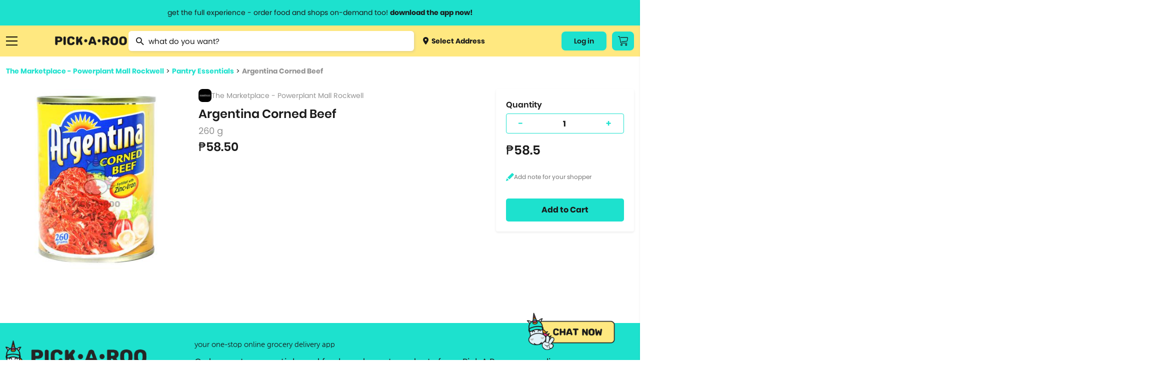

--- FILE ---
content_type: text/html; charset=utf-8
request_url: https://pickaroo.com/the-marketplace/products/the-marketplace-powerplant-mall-rockwell/product-detail/110677/argentina-corned-beef-10
body_size: 16799
content:


<!DOCTYPE html>
<html>
    <head>
        <meta charset="utf-8" />
        <meta name="viewport" content="width=device-width, initial-scale=1">
        <meta name="format-detection" content="telephone=no">
        <meta name="google-site-verification" content="ZIs6HTREtxmj-3pVbj4KQsRF0SWnCIihhFDPrUF95GA" />
        
            <title>Argentina Corned Beef | PICK.A.ROO"</title>
            <meta property="og:title" content="Argentina Corned Beef | PICK.A.ROO"/>
            
                <meta name="description" content="Order Argentina Corned Beef thru the all-in-one delivery app, PICKAROO and have it delivered right to your doorstep as fast as 30-minutes">
                <meta property="og:description" content="Order Argentina Corned Beef thru the all-in-one delivery app, PICKAROO and have it delivered right to your doorstep as fast as 30-minutes"/>
            
        
        <meta property="og:site_name" content="PICK•A•ROO"/>
        <meta property="og:image" content="http://pickaroo.com/static/img/catalogs/social-banner.png"/>
        <meta property="og:image:type" content="image/png"/>
        <meta property="og:image:width" content="1200"/>
        <meta property="og:image:height" content="628"/>
        <link rel="canonical" href="https://pickaroo.com/the-marketplace/products/the-marketplace-powerplant-mall-rockwell/product-detail/110677/argentina-corned-beef-10" />
        
        <meta name="robots" content="doindex, dofollow" />
        
        <link rel="shortcut icon" href="/static/img/catalogs/favicon.png"/>
        <link rel="alternate" href="https://pickaroo.com" hreflang="en" />

        
        <title>
            
                PICK•A•ROO | Grocery, Food &amp; Shops Delivery App
            
        </title>
        <link rel="shortcut icon" href="/static/favicon.png" />

        <link rel="stylesheet" href="/static/CACHE/css/output.c9180736b11f.css" type="text/css">

        
        
        <!-- Google Tag Manager -->
        <script>
        /* eslint-disable */
            (function(w,d,s,l,i){w[l]=w[l]||[];w[l].push({'gtm.start':
            new Date().getTime(),event:'gtm.js'});var f=d.getElementsByTagName(s)[0],
            j=d.createElement(s),dl=l!='dataLayer'?'&l='+l:'';j.async=true;j.src=
            'https://www.googletagmanager.com/gtm.js?id='+i+dl;f.parentNode.insertBefore(j,f);
            })(window,document,'script','dataLayer','GTM-TS4FKP2');
        /* eslint-enable */
        </script>
        <!-- End Google Tag Manager -->
        <!-- AppsFlyer Snippet -->
        <script>
        /* eslint-disable */
        !function(t,e,n,s,a,c,i,o,p){t.AppsFlyerSdkObject=a,t.AF=t.AF||function(){(t.AF.q=t.AF.q||[]).push([Date.now()].concat(Array.prototype.slice.call(arguments)))},t.AF.id=t.AF.id||i,t.AF.plugins={},o=e.createElement(n),p=e.getElementsByTagName(n)[0],o.async=1,o.src="https://websdk.appsflyer.com?"+(c.length>0?"st="+c.split(",").sort().join(",")+"&":"")+(i.length>0?"af_id="+i:""),p.parentNode.insertBefore(o,p)}(window,document,"script",0,"AF","banners",{banners: {key: "8a1e1084-bcc9-4d2a-a57d-75323cb73f78"}})
        AF('banners', 'showBanner')
        /* eslint-enable */
        </script>
        <!-- AppsFlyer Snippet -->
    </head>

    <body class="products-page" oncopy="return false;" oncut="return false;">
        <!-- Google Tag Manager (noscript) -->
        <noscript><iframe src="https://www.googletagmanager.com/ns.html?id=GTM-TS4FKP2"
        height="0" width="0" style="display:none;visibility:hidden"></iframe></noscript>
        <!-- End Google Tag Manager (noscript) -->
        <header id="header-wrapper">
            <a href="#" class="info-header-message open-modal-modifier">
                <span class="website">get the full experience - order food and shops on-demand too! <strong>download the app now!</strong></span>
                <span class="mobile">grocery orders, all payment methods accepted.</span>
            </a>
            <div class="row container flex">
                <div class="ten columns flex menus">
                    <div class="list burger">
                        <a href="#" class="sidebar-menu-close">
                            <img src="/static/img/catalogs/close_menu.png" class="burger-icon">
                        </a>
                        <a href="#" class="burger-menu-icon">
                            <img src="/static/img/catalogs/burger.png" class="burger-icon" id="burger">
                        </a>
                        <div class="menu-list-wrapper burger" id="menu-list-burger">
                        <div class="menu-list">
                            <div class="mobile">
                                <a href="/" class="menu-list-header">
                                    <img src="/static/img/catalogs/logo-footer.png" class="mobile-logo-icon">
                                </a>
                            </div>
                            <div class="menu-list-scroll">
                                <div class="mobile">
                                    <div class="menu-account">
                                        <a class="deliver open-map-modal open-map" data-action="">
                                            
                                                <span>
                                                    <img src="/static/img/catalogs/location-dot.png" class=""> Select Address
                                                    <svg width="7" height="12" viewBox="0 0 7 12" fill="none" xmlns="http://www.w3.org/2000/svg">
                                                    <path d="M0.951359 -9.19776e-05C1.07632 -0.000677545 1.20014 0.023499 1.31555 0.0710197C1.43097 0.11854 1.53565 0.188447 1.62346 0.276638L6.72129 5.33324C6.80978 5.42066 6.88 5.52455 6.92791 5.63896C6.97582 5.75336 7.00049 5.87602 7.00049 5.99991C7.00049 6.12379 6.97582 6.24645 6.92791 6.36086C6.88 6.47526 6.80978 6.57915 6.72129 6.66657L1.62346 11.7232C1.53639 11.8159 1.43139 11.8902 1.31472 11.9418C1.19806 11.9933 1.07212 12.0211 0.944414 12.0233C0.81671 12.0255 0.689862 12.0022 0.571435 11.9548C0.453008 11.9073 0.345429 11.8367 0.255115 11.7471C0.164802 11.6575 0.093604 11.5508 0.0457692 11.4334C-0.00206524 11.3159 -0.0255562 11.1901 -0.0233031 11.0634C-0.0210501 10.9367 0.00690164 10.8118 0.058884 10.6961C0.110866 10.5804 0.185815 10.4762 0.279258 10.3898L4.70498 5.99991L0.279257 1.60997C0.146414 1.47804 0.0559664 1.31002 0.0193377 1.12712C-0.0172911 0.944232 0.00154206 0.754676 0.0734586 0.582394C0.145375 0.410114 0.267149 0.262835 0.423401 0.159163C0.579653 0.0554901 0.763373 7.20708e-05 0.951359 -9.19776e-05Z" fill="#1A1A1A"/>
                                                    </svg>
                                                </span>
                                            
                                        </a>
                                        
                                        <div class="title"><span>My Account</span></div>
                                        <div class="menu-my-account">
                                            
                                                <div class="menu-button-actions">
                                                    <a href="/users/auth/validate" class="button">Log In</a>
                                                </div>
                                            
                                        </div>
                                        
                                    </div>
                                    <div class="separator line"></div>
                                </div>
                                <div class="category-box">
                                <div class="category-wrapper">
                                
                                <div class="title"><span>Browse Categories</span></div>
                                
                                <div class="category dropdown">
                                    <a href="#" class="subcategory-menu">
                                        Groceries
                                        <span class="arrow"><img src="/static/img/catalogs/button.png" class="arrow-icon"></span>
                                    </a>
                                    <div class="subcategory">
                                        
                                        <a href="/groceries/brands/supermarket/">
                                            
                                                <img src="https://media.pickaroo.com/media/thumb/merchant_categories/2022/7/29/MkKawAwSLfHoB7gNmybaPU_catalog.png" class="cart-icon">
                                            
                                            <label class="middle">
                                                Grocery &amp; Markets
                                                
                                                    <span class="desc">Supermarket, Christmas Baskets</span>
                                                
                                            </label>
                                        </a>
                                        
                                        <a href="/groceries/brands/grocers-pantry-needs/">
                                            
                                                <img src="https://media.pickaroo.com/media/thumb/merchant_categories/2022/7/29/9FDXDojJeAPtwBYHTHLeFR_catalog.png" class="cart-icon">
                                            
                                            <label class="middle">
                                                Specialty Grocery
                                                
                                            </label>
                                        </a>
                                        
                                        <a href="/groceries/brands/booze/">
                                            
                                                <img src="https://media.pickaroo.com/media/thumb/merchant_categories/2022/7/29/SkDiTjCCJ2wtg2qHbwqTyy_catalog.png" class="cart-icon">
                                            
                                            <label class="middle">
                                                Alcohol
                                                
                                            </label>
                                        </a>
                                        
                                        <a href="/groceries/brands/international-selections/">
                                            
                                                <img src="https://media.pickaroo.com/media/thumb/merchant_categories/2022/7/29/Xus7MQ6pNf4ZRaMx7HWb65_catalog.png" class="cart-icon">
                                            
                                            <label class="middle">
                                                Int&#x27;l Selections
                                                
                                                    <span class="desc">Korean Grocers</span>
                                                
                                            </label>
                                        </a>
                                        
                                        <a href="/groceries/brands/frozen-diy-kits/">
                                            
                                                <img src="https://media.pickaroo.com/media/thumb/merchant_categories/2022/7/29/GskBocVZSteaio57tmx3GR_catalog.png" class="cart-icon">
                                            
                                            <label class="middle">
                                                Frozen &amp; Ready to Heat
                                                
                                            </label>
                                        </a>
                                        
                                        <a href="/groceries/brands/fresh-markets/">
                                            
                                                <img src="https://media.pickaroo.com/media/thumb/merchant_categories/2022/7/29/bxj3J4oPCikquNJFoZNZc2_catalog.png" class="cart-icon">
                                            
                                            <label class="middle">
                                                Fresh Goods
                                                
                                            </label>
                                        </a>
                                        
                                        <a href="/groceries/brands/grocery-deals/">
                                            
                                                <img src="https://media.pickaroo.com/media/thumb/merchant_categories/2022/7/29/V92S3XrFimmQNCEzBBxzML_catalog.png" class="cart-icon">
                                            
                                            <label class="middle">
                                                Grocery Deals
                                                
                                            </label>
                                        </a>
                                        
                                        <a href="/groceries/brands/healthy-grocer/">
                                            
                                                <img src="https://media.pickaroo.com/media/thumb/merchant_categories/2022/7/29/8gPd9mBAZqgtrFRJdkJwvY_catalog.png" class="cart-icon">
                                            
                                            <label class="middle">
                                                Healthy Grocery
                                                
                                            </label>
                                        </a>
                                        
                                        <a href="/groceries/brands/meat-deli-seafood/">
                                            
                                                <img src="https://media.pickaroo.com/media/thumb/merchant_categories/2022/7/29/mmByjS5qFjG7WqVm9k9c2b_catalog.png" class="cart-icon">
                                            
                                            <label class="middle">
                                                Meat &amp; Deli
                                                
                                            </label>
                                        </a>
                                        
                                        <a href="/groceries/brands/20-off-use-pickorganic/">
                                            
                                                <img src="https://media.pickaroo.com/media/thumb/merchant_categories/2022/7/29/PgAz9TbosdveWsujNX7kem_catalog.png" class="cart-icon">
                                            
                                            <label class="middle">
                                                Organic
                                                
                                            </label>
                                        </a>
                                        
                                    </div>
                                </div>
                                <div class="category dropdown">
                                    <a href="#" class="subcategory-menu">
                                        Food
                                        <span class="arrow"><img src="/static/img/catalogs/button.png" class="arrow-icon"></span>
                                    </a>
                                    <div class="subcategory">
                                        
                                            
                                            <a href="/food/brands/food-deals/">
                                                
                                                    <img src="https://media.pickaroo.com/media/thumb/merchant_categories/2022/7/29/VZyUgx6k9JJJQmdZDBhuhz_catalog.png" class="cart-icon">
                                                
                                                <label class="middle">
                                                    Food Promos
                                                    
                                                </label>
                                            </a>
                                            
                                            <a href="/food/brands/wildflour/">
                                                
                                                    <img src="https://media.pickaroo.com/media/thumb/merchant_categories/2021/1/8/dSnQpZkqEqmV9RBShmyHfC_catalog.png" class="cart-icon">
                                                
                                                <label class="middle">
                                                    Wildflour Group
                                                    
                                                </label>
                                            </a>
                                            
                                            <a href="/food/brands/american/">
                                                
                                                    <img src="https://media.pickaroo.com/media/thumb/merchant_categories/2021/3/2/RUkuq9bQLJqqpwx3Cx6jep_catalog.png" class="cart-icon">
                                                
                                                <label class="middle">
                                                    American Food
                                                    
                                                </label>
                                            </a>
                                            
                                            <a href="/food/brands/asian/">
                                                
                                                    <img src="https://media.pickaroo.com/media/thumb/merchant_categories/2021/3/3/exDQhTpFc6tSQoM8eCN3Gd_catalog.png" class="cart-icon">
                                                
                                                <label class="middle">
                                                    Asian
                                                    
                                                </label>
                                            </a>
                                            
                                            <a href="/food/brands/coffee/">
                                                
                                                    <img src="https://media.pickaroo.com/media/thumb/merchant_categories/2022/2/16/imqdyCZMFboRVdBpeArPgp_catalog.png" class="cart-icon">
                                                
                                                <label class="middle">
                                                    Bake Shops &amp; Coffee Shops
                                                    
                                                </label>
                                            </a>
                                            
                                            <a href="/food/brands/250-eats/">
                                                
                                                    <img src="https://media.pickaroo.com/media/thumb/merchant_categories/2021/9/24/ZKeWvb26ijeuQUWdoTEaYa_catalog.png" class="cart-icon">
                                                
                                                <label class="middle">
                                                    Budget Meals
                                                    
                                                </label>
                                            </a>
                                            
                                            <a href="/food/brands/chicken/">
                                                
                                                    <img src="https://media.pickaroo.com/media/thumb/merchant_categories/2021/3/2/kDGpY7iCWnajJkfgR4ku5N_catalog.png" class="cart-icon">
                                                
                                                <label class="middle">
                                                    Chicken
                                                    
                                                        <span class="desc">Fried Chicken, Korean Fried Chicken</span>
                                                    
                                                </label>
                                            </a>
                                            
                                            <a href="/food/brands/chinese/">
                                                
                                                    <img src="https://media.pickaroo.com/media/thumb/merchant_categories/2020/11/23/LCy3K4ooKnzZnUUpA9pLEC_catalog.png" class="cart-icon">
                                                
                                                <label class="middle">
                                                    Chinese
                                                    
                                                </label>
                                            </a>
                                            
                                            <a href="/food/brands/fine-dining/">
                                                
                                                    <img src="https://media.pickaroo.com/media/thumb/merchant_categories/2022/2/16/KggbVR8DoULeVx3rpZJYys_catalog.png" class="cart-icon">
                                                
                                                <label class="middle">
                                                    Fine Dining
                                                    
                                                </label>
                                            </a>
                                            
                                            <a href="/food/brands/alcohol-2/">
                                                
                                                    <img src="https://media.pickaroo.com/media/thumb/merchant_categories/2022/2/16/cyUa3C3gFpPE4zMD8rhc6U_catalog.png" class="cart-icon">
                                                
                                                <label class="middle">
                                                    Happy Hour
                                                    
                                                </label>
                                            </a>
                                            
                                            <a href="/food/brands/hole-in-the-wall/">
                                                
                                                    <img src="https://media.pickaroo.com/media/thumb/merchant_categories/2021/10/7/A7VW6LsDgXachuCcmYUs98_catalog.png" class="cart-icon">
                                                
                                                <label class="middle">
                                                    Hole in the Wall
                                                    
                                                </label>
                                            </a>
                                            
                                            <a href="/food/brands/lifestyle-hotels/">
                                                
                                                    <img src="https://media.pickaroo.com/media/thumb/merchant_categories/2022/2/16/fXmfd5k2druEZuaj8TTABH_catalog.png" class="cart-icon">
                                                
                                                <label class="middle">
                                                    Hotel Food
                                                    
                                                </label>
                                            </a>
                                            
                                            <a href="/food/brands/international/">
                                                
                                                    <img src="https://media.pickaroo.com/media/thumb/merchant_categories/2021/9/24/g4uwGQurJwhAzPY6B7hShb_catalog.png" class="cart-icon">
                                                
                                                <label class="middle">
                                                    International
                                                    
                                                        <span class="desc">Italian, Greek, Spanish, Mexican, Mediterranean</span>
                                                    
                                                </label>
                                            </a>
                                            
                                            <a href="/food/brands/japanese/">
                                                
                                                    <img src="https://media.pickaroo.com/media/thumb/merchant_categories/2020/12/1/E5Tv4zqBrJRhtyyGnCTCPV_catalog.png" class="cart-icon">
                                                
                                                <label class="middle">
                                                    Japanese
                                                    
                                                        <span class="desc">Ramen, Bento Box, Sushi</span>
                                                    
                                                </label>
                                            </a>
                                            
                                            <a href="/food/brands/korean/">
                                                
                                                    <img src="https://media.pickaroo.com/media/thumb/merchant_categories/2021/3/3/3NqkB9EdmmUZ2tPeN4qRD2_catalog.png" class="cart-icon">
                                                
                                                <label class="middle">
                                                    Korean
                                                    
                                                </label>
                                            </a>
                                            
                                            <a href="/food/brands/party-platters/">
                                                
                                                    <img src="https://media.pickaroo.com/media/thumb/merchant_categories/2022/2/16/i7iw6KCneLcmS7N2qgGDJx_catalog.png" class="cart-icon">
                                                
                                                <label class="middle">
                                                    Party Platters
                                                    
                                                        <span class="desc">Lechon</span>
                                                    
                                                </label>
                                            </a>
                                            
                                            <a href="/food/brands/pasta/">
                                                
                                                    <img src="https://media.pickaroo.com/media/thumb/merchant_categories/2020/12/11/7Rx7ZxQZtudbaz9fRdSoUy_catalog.png" class="cart-icon">
                                                
                                                <label class="middle">
                                                    Pasta
                                                    
                                                </label>
                                            </a>
                                            
                                            <a href="/food/brands/pizza/">
                                                
                                                    <img src="https://media.pickaroo.com/media/thumb/merchant_categories/2020/11/30/aS8CeJowQk7Jt7HfWwpJhF_catalog.png" class="cart-icon">
                                                
                                                <label class="middle">
                                                    Pizza
                                                    
                                                </label>
                                            </a>
                                            
                                            <a href="/food/brands/set-meals/">
                                                
                                                    <img src="https://media.pickaroo.com/media/thumb/merchant_categories/2021/9/24/ndZ4HET5666pAXBH9MfSwM_catalog.png" class="cart-icon">
                                                
                                                <label class="middle">
                                                    Set Meals
                                                    
                                                </label>
                                            </a>
                                            
                                            <a href="/food/brands/supportsmallbusiness/">
                                                
                                                    <img src="https://media.pickaroo.com/media/thumb/merchant_categories/2022/7/29/PQcGtPsARvb6zpjPW3EmQ3_catalog.png" class="cart-icon">
                                                
                                                <label class="middle">
                                                    Support Small Business
                                                    
                                                </label>
                                            </a>
                                            
                                            <a href="/food/brands/filipino/">
                                                
                                                    <img src="https://media.pickaroo.com/media/thumb/merchant_categories/2022/6/10/foygDw8CpTMcmwauUUBmmx_catalog.png" class="cart-icon">
                                                
                                                <label class="middle">
                                                    Filipino Food
                                                    
                                                </label>
                                            </a>
                                            
                                        
                                    </div>
                                </div>
                                <div class="category dropdown mb-0">
                                    <a href="#" class="subcategory-menu">
                                        Shops
                                        <span class="arrow"><img src="/static/img/catalogs/button.png" class="arrow-icon"></span>
                                    </a>
                                    <div class="subcategory">
                                        
                                        <a href="/shops/brands/gadgets-electronics/">
                                            
                                                <img src="https://media.pickaroo.com/media/thumb/merchant_categories/2022/7/29/5QQGM7uQZ2KoMeULY88stP_catalog.png" class="cart-icon">
                                            
                                            <label class="middle">
                                                Gadgets &amp; Electronics
                                                
                                                    <span class="desc">Audio, Electronic Devices, Computer Accessories, Mobile Accessories</span>
                                                
                                            </label>
                                        </a>
                                        
                                        <a href="/shops/brands/hardware/">
                                            
                                                <img src="https://media.pickaroo.com/media/thumb/merchant_categories/2022/7/29/JzXwsgNTVVs79i2hPsHfXS_catalog.png" class="cart-icon">
                                            
                                            <label class="middle">
                                                Hardware
                                                
                                                    <span class="desc">Home Improvement, Automotive &amp; Motorcycle</span>
                                                
                                            </label>
                                        </a>
                                        
                                        <a href="/shops/brands/lifestyle-variety-store/">
                                            
                                                <img src="https://media.pickaroo.com/media/thumb/merchant_categories/2022/7/29/YgigVtPtBQMMUPzhEPaDsu_catalog.png" class="cart-icon">
                                            
                                            <label class="middle">
                                                Lifestyle &amp; Variety
                                                
                                            </label>
                                        </a>
                                        
                                        <a href="/shops/brands/pet-care/">
                                            
                                                <img src="https://media.pickaroo.com/media/thumb/merchant_categories/2022/7/29/aHXmH6ztN3V6gZ9UaLUrNz_catalog.png" class="cart-icon">
                                            
                                            <label class="middle">
                                                Pet Care
                                                
                                            </label>
                                        </a>
                                        
                                        <a href="/shops/brands/flowers-plants/">
                                            
                                                <img src="https://media.pickaroo.com/media/thumb/merchant_categories/2022/7/29/goUbhLC6ssGYZiNzisNkUK_catalog.png" class="cart-icon">
                                            
                                            <label class="middle">
                                                Flowers
                                                
                                            </label>
                                        </a>
                                        
                                        <a href="/shops/brands/self-care-wellness/">
                                            
                                                <img src="https://media.pickaroo.com/media/thumb/merchant_categories/2022/7/29/agzg4Ds2XLQewN32iZYqNR_catalog.png" class="cart-icon">
                                            
                                            <label class="middle">
                                                Beauty &amp; Personal Care
                                                
                                                    <span class="desc">Skincare, Beauty &amp; Cosmetics, Bath &amp; Body Care, Personal Care</span>
                                                
                                            </label>
                                        </a>
                                        
                                        <a href="/shops/brands/fashion-and-apparel/">
                                            
                                                <img src="https://media.pickaroo.com/media/thumb/merchant_categories/2022/7/29/NuHjuUewRFFi287kZbcL8B_catalog.png" class="cart-icon">
                                            
                                            <label class="middle">
                                                Clothing, Gifts &amp; Jewelry
                                                
                                                    <span class="desc">Apparel &amp; Clothing, Gifts &amp; Trinkets</span>
                                                
                                            </label>
                                        </a>
                                        
                                        <a href="/shops/brands/stay-safe-with-roo/">
                                            
                                                <img src="https://media.pickaroo.com/media/thumb/merchant_categories/2022/7/29/LmSSfWVmmeU3YpLWzujMWZ_catalog.png" class="cart-icon">
                                            
                                            <label class="middle">
                                                Health &amp; Safety
                                                
                                            </label>
                                        </a>
                                        
                                        <a href="/shops/brands/sports-fitness-travel/">
                                            
                                                <img src="https://media.pickaroo.com/media/thumb/merchant_categories/2022/7/29/LBpjem7ihNNyNT4YMqCD8r_catalog.png" class="cart-icon">
                                            
                                            <label class="middle">
                                                Sports &amp; Outdoors
                                                
                                                    <span class="desc">Sports &amp; Fitness, Fitness, Sports, Travel Accessories</span>
                                                
                                            </label>
                                        </a>
                                        
                                        <a href="/shops/brands/hotel-e-vouchers/">
                                            
                                                <img src="https://media.pickaroo.com/media/thumb/merchant_categories/2022/7/29/DTMWVhyLoUyib7DUti2wnC_catalog.png" class="cart-icon">
                                            
                                            <label class="middle">
                                                Hotel E-vouchers
                                                
                                            </label>
                                        </a>
                                        
                                        <a href="/shops/brands/home-kitchen/">
                                            
                                                <img src="https://media.pickaroo.com/media/thumb/merchant_categories/2022/7/29/aEARpYnKd8GmrtkjpKWfge_catalog.png" class="cart-icon">
                                            
                                            <label class="middle">
                                                Home &amp; Kitchen
                                                
                                                    <span class="desc">Lights &amp; Decor, Home &amp; Kitchen Needs, Home &amp; Kitchen Appliances, Bed …</span>
                                                
                                            </label>
                                        </a>
                                        
                                        <a href="/shops/brands/up-to-70-off/">
                                            
                                                <img src="https://media.pickaroo.com/media/thumb/merchant_categories/2022/7/29/TFPqGFA3dpZBpWqXPFGBVC_catalog.png" class="cart-icon">
                                            
                                            <label class="middle">
                                                Shops Deals
                                                
                                            </label>
                                        </a>
                                        
                                        <a href="/shops/brands/egift/">
                                            
                                                <img src="https://media.pickaroo.com/media/thumb/merchant_categories/2022/7/29/eSKpkoiFnw5QGSrmms3NEL_catalog.png" class="cart-icon">
                                            
                                            <label class="middle">
                                                E-Gift Cards
                                                
                                            </label>
                                        </a>
                                        
                                    </div>
                                </div>
                                <div class="separator line mobile"></div>
                                <div class="category mb-0">
                                    <a href="/brand-directory">Brand Directory</a>
                                </div>
                                <div class="separator line mobile"></div>
                                <div class="title"><span>Information<span></div>
                                <div class="category">
                                    <a href="http://blog.pickaroo.com/about-us" target="_blank">About Us</a>
                                </div>
                                <div class="category">
                                    <a href="https://blog.pickaroo.com/stories" target="_blank">Stories</a>
                                </div>
                                <div class="category">
                                    <a href="https://blog.pickaroo.com/faqs" target="_blank">FAQs</a>
                                </div>
                                <div class="category">
                                    <a href="/cdn-cgi/l/email-protection#caa9b98abaa3a9a1abb8a5a5e4a9a5a7">Contact Us</a>
                                </div>
                                <div class="category mb-0">
                                    <a href="https://blog.pickaroo.com/join-us" target="_blank">Join Us</a>
                                </div>
                                
                                <div class="separator line mobile"></div>
                                <div class="category">
                                    
                                    <a href="/users/auth/validate">Log In</a>
                                    
                                </div>
                                
                                <div class="last category"></div>
                                </div>
                                </div>
                            </div>
                        </div>
                        </div>
                    </div>
                    <a href="https://ops.pickaroo.com" class="logo-container">
                        <img src="/static/img/catalogs/Pickaroo%20Logo%20-%20Wording%402x.png" class="logo">
                    </a>
                    <div class="search-wrapper-box">
                        
                        <form id="searchForm" class="no-margin search" action="/search/" method="get">
                            <div class="awesomplete-input">
                                <img src="/static/img/catalogs/magnifier.png" class="search-icon">
                                <input value="" type="text" placeholder="what do you want?" class="awesomplete input search-awesomplete" id="catalog_search">
                            </div>
                            <div class="search-result-wrapper" id="search-result-wrapper">
                                <div class="initial-search-screen-box">
                                    <div class="recently-items-box" id="recently-products-wrapper">
                                        <div class="search-result-title">Recently Viewed Product</div>
                                        <ul class="recently-items" id="recently-products"></ul>
                                    </div>
                                    <div class="recently-items-box" id="recently-stores-wrapper">
                                        <div class="search-result-title">Recently Viewed Brands</div>
                                        <ul class="recently-items last" id="recently-stores"></ul>
                                    </div>
                                </div>
                                <div class="search-result-autocomplete-box">
                                     <div class="search-result-title">Brand Suggestion</div>
                                    <div class="merchant-results-wrapper" id="merchant-results-wrapper"></div>
                                    <a href="#" class="all">Search all stores with “<span class="search-keyword" id="search-keyword"></span>”</a>
                                     <div class="search-result-title">Product Suggestion</div>
                                    <div class="variant-results-wrapper" id="variant-results-wrapper"></div>
                                </div>
                            </div>
                        </form>
                        
                        <a class="deliver open-map-modal open-map" data-action="">
                            
                                <span>
                                    <img src="/static/img/catalogs/location-dot.png" class="cart-icon"> Select Address
                                </span>
                            
                        </a>
                    </div>
                </div>
                
                
                <div class="two columns flex">
                    <div class="menus">
                        
                        <div class="list website">
                            
                                
                                <a href="/users/auth/validate" class="button account-button">
                                    Log in
                                </a>
                                
                            
                        </div>
                        
                        <div class="list cart-button-wrapper">
                            
                            <a href="/users/auth/validate" class="button cart-button">
                                <img src="/static/img/catalogs/cart_icon.png" />
                            </a>
                            
                        </div>
                        
                    </div>
                </div>
            </div>
        </header>

        <div class="modal-window hide modal-default short modal-map" id='modal-map'>
            <div class="modal-window-box">
                <div class="close-button flex-center" id="modal-close-button">
                    <img src="/static/img/web/acc-close-black.png">
                </div>
                <div class="body">
                    <p class="modal-title">Select Location</p>
                    <div class="search-wrapper">
                        <input type="text" placeholder="Search Location...." id="search-location" class="search-map">
                    </div>
                    <div class="map-selected" id='map-selected'></div>
                    <span id="address-selected" class="address-wrapper__subtitle map-detail">
                        
                            Manila, Metro Manila, Philippines
                        
                    </span>
                </div>
                <div class="footer no-grid">
                    <a href="#" id='use-current-location' class="action-button">Use This Location</a>
                </div>
            </div>
        </div>

        

        

<div class="modal-window hide short modal-default small" id="modifier-modal">
    <div class="modal-window-box">
        <div class="close-button flex-center" id="modal-close-button-download">
            <img src="/static/img/web/acc-close-black.png">
        </div>
        <div class="body">
            <p class="modal-title">Download the app & start ordering now</p>
            <div class="card">
                <img class="logo" src="/static/img/web/logo-with-text.png">
                <div id="modal-qr" class="qr"></div>
                <span class="modal-subtitle">Scan QR code to download the app</span>
            </div>
        </div>
        <div class="footer small">
            <a href="https://pickaroo.page.link/etD3" target="_blank">
                <img src="/static/img/catalogs/googleplay.png" class="app-icon">
            </a>
            <a href="https://pickaroo.page.link/94Xr" target="_blank">
                <img src="/static/img/catalogs/appstore2.png" class="app-icon">
            </a>
        </div>
    </div>
</div>

        
<div class="modal-window short promo-list-modal hide" id="promo-list-modal">
    <div class="close-button flex-center" id="promo-list-modal-close-button">
        <img src="/static/img/web/acc-close-black.png">
    </div>
    <section class="modal-window-box">
        <div class="header">
            <div class="title">Available Promos</div>
        </div>
        <div class="body">
            <div class="promo-list-modal__loading hide"></div>
            <div class="product-wrapper__participating-item-promos">

            </div>
        </div>
    </section>
</div>


        

<div class="modal-window hide short logout-modal" id="confirm-delete-modal">
    <div class="close-button flex-center" id="confirm-delete-modal-close-button">
        <img src="/static/img/web/acc-close-black.png">
    </div>
    <div class="modal-window-box">
        <div class="body">
            <span>Are you sure want to remove this item?</span>
        </div>
        <div class="footer">
            <button id="delete-cancel" class="action-button secondary new-design" href="#">Cancel</button>
            <button id="delete-proceed" class="action-button new-design prevent-margin">Yes</button>
        </div>
    </div>
</div>



<div class="modal-window hide short modal-default small" id="modifier-modal">
    <div class="modal-window-box">
        <div class="close-button flex-center" id="modal-close-button-download">
            <img src="/static/img/web/acc-close-black.png">
        </div>
        <div class="body">
            <p class="modal-title">Download the app & start ordering now</p>
            <div class="card">
                <img class="logo" src="/static/img/web/logo-with-text.png">
                <div id="modal-qr" class="qr"></div>
                <span class="modal-subtitle">Scan QR code to download the app</span>
            </div>
        </div>
        <div class="footer small">
            <a href="https://pickaroo.page.link/etD3" target="_blank">
                <img src="/static/img/catalogs/googleplay.png" class="app-icon">
            </a>
            <a href="https://pickaroo.page.link/94Xr" target="_blank">
                <img src="/static/img/catalogs/appstore2.png" class="app-icon">
            </a>
        </div>
    </div>
</div>


<div class="modal-window short hide promo-detail-modal" id="promo-detail-modal">
    <div class="close-button flex-center" id="promo-detail-modal-close-button">
        <img src="/static/img/web/acc-close-black.png">
    </div>
    <section class="modal-window-box">
        <div class="header">
            <h3 class="promo-detail-modal__promo-title">Promo Title</h3>
        </div>
        <div class="body">
            <p class="promo-detail-modal__application-notice">
                We’ll apply this promo automatically if it meet the qualifications
            </p>
            <p class="promo-detail-modal__promo-description">
                Content
            </p>
            <a href="#" class="promo-detail-modal__view-items">View Participating Items</a>
        </div>
    </section>
</div>



        


        <div class="container-wrapper">
            <div class="container content-body ">
                

                

<div class="content">
    <div class="seperator small"></div>
    <div class="breadcrumb">
        <a href="/the-marketplace/products/the-marketplace-powerplant-mall-rockwell" class="link">The Marketplace - Powerplant Mall Rockwell</a>  >  <a href="/the-marketplace/products/the-marketplace-powerplant-mall-rockwell?group=500-pantry-essentials&list=True" class="link">Pantry Essentials</a>  >  <a href="https://pickaroo.com/the-marketplace/products/the-marketplace-powerplant-mall-rockwell/product-detail/110677/argentina-corned-beef-10" class="link">Argentina Corned Beef</a>
    </div>
    <div class="row flex product-content">
        <div class="four columns new_columns full_width_mobile mb-1">
            <!-- sse -->
            
            <img src="https://media.pickaroo.com/media/thumb/variant_photos/2021/5/6/SQTxVRsLqbgjhtHTNqunNM_watermark_400.jpg" class="icon">
            
            <!-- /sse -->
        </div>
        <div class="five columns content-details new_columns full_width_mobile">
            
            
            <span class="mt-0 merchant">
                <!-- sse -->
                
                <img src="https://media.pickaroo.com/media/thumb/merchant_logos/2021/9/6/jZr24Lq4QesPrDcVy6D8F6_size_120.jpg" class="merchant-logo" alt="The Marketplace logo" />
                
                <!-- /sse -->
                The Marketplace - Powerplant Mall Rockwell
            </span>
            <h1 class="mt-2 product-name">Argentina Corned Beef</h1>
            <div class="info">
                
                    <span class="size">260 g</span>
                
                
            </div>

            
                <div class="price"> &#8369;58.50<span class="product-unit"></span></div>
            

            

            
        </div>
        
        
        <div class="three columns full_width_mobile">
            <form class="checkout-panel">
                <input type="hidden" name="csrfmiddlewaretoken" value="Glhpkm8BRgZWxSYwDq6l9OtputqZeiU9l0sbl5ngTQ6YqqpZDz0tpYJ98CMFMRpJ">
                <input type="hidden" name="inventory_id" value="605637" />
                <label for="qty_input" class="remaining_qty_wrapper">
                    <span>Quantity</span>
                    
                </label>
                <div class="quantity-input-wrapper">
                    <div class="quantity-input-container">
                        
                        <button type="button" id="decrement_qty" >-</button>
                        <input type="number" name="quantity"
                               id="qty_input" min="1"
                               value="1" max="99" readonly/>
                        <button type="button" id="increment_qty" >+</button>
                        
                    </div>
                    <span class="price">
                        <span id="checkout_price">
                            &#8369; 58.50
                        </span>
                    </span>
                </div>
                <div class="notes">
                    <img src="/static/img/catalogs/icon-notes.svg" />
                    <input type="text" name="notes" maxlength="256" placeholder="Add note for your shopper"  />
                </div>
                
                    
                    <button type="submit" class="action-button new-design" id="add-to-cart-button">
                         Add to Cart 
                    </button>
                    
                
                <!-- <button type="button" class="action-button border new-design">Order Now</button> -->
            </form>
        </div>
        
        
    </div>
    
</div>

            </div>
        </div>

        <div class="cart-popup hide">
            
<div class="content">
    <div class=header>
        <button class="close-button" id="cart-close-button">
            <img src="/static/img/catalogs/close.png" />
        </button>
        <span class="title">0 Items</span>
    </div>
    <div class="body">
        
        
        <div class="empty-cart">
            <img src="/static/img/catalogs/empty-cart.png" />
            <span class="title">Your Cart is Empty</span>
            <span class="subtitle">Start shopping now</span>
        </div>
        
    </div>
    <div class="footer">
        
        <a class="action-button full-width" href="/">Shop Now</a>
        
    </div>
</div>

        </div>

        <div class="add-to-cart-popup">
            <div class="content">
                <span class="quantity">1x</span>
                <img src="/static/img/catalogs/placeholder-product.png" alt="Product Image" class="product-image" />
                <span class="product-name">Product Name</span>
                <span class="price">&#8369;200</span>
            </div>
        </div>

        <footer>
            <div class="container">
                <div class="row top flex">
                    <div class="full_width_mobile">
                        <div class="row flex">
                            <div class="four columns">
                                <img src="/static/img/catalogs/logo-footer.png" class="logo">
                            </div>
                            <div class="eight columns">
                                 <div class="title">your one-stop online grocery delivery app</div>
                                <p>
                                    Order pantry essentials and fresh and meat products from Pick.A.Roo,
                                    your online grocery delivery app, and get them in an hour, in one go
                                </p>
                            </div>
                        </div>
                    </div>
                </div>
                <div class="row middle-content">
                    <div class="four columns">
                        <h5>Customer Service</h5>
                        <div class="row list">
                            
                            <span>
                                <img src="/static/img/catalogs/mail.png" class="contact-icon mail">
                                <a href="/cdn-cgi/l/email-protection" class="__cf_email__" data-cfemail="32514172425b515953405d5d1c515d5f">[email&#160;protected]</a>
                            </span>
                        </div>
                    </div>
                    <div class="two columns">
                        <h5>Discover</h5>
                        <div class="row list">
                            <a href="/groceries/brands/supermarket/">
                                Groceries
                            </a>
                            <a href="/food/brands/budgetarian/">
                                Food
                            </a>
                            <a href="/shops/brands/gadgets-electronics/">
                                Shops
                            </a>
                            <a href="/brand-directory">
                                Directory
                            </a>
                        </div>
                    </div>
                    <div class="two columns mr-0">
                        <h5>Learn More</h5>
                        <div class="row list">
                            <a href="http://blog.pickaroo.com/about-us" target="_blank">
                                About Us
                            </a>
                            <a href="https://blog.pickaroo.com/stories" target="_blank">
                                Stories
                            </a>
                            <a href="https://blog.pickaroo.com/faqs" target="_blank">
                                FAQ
                            </a>
                            <a href="/cdn-cgi/l/email-protection#ddbeae9dadb4beb6bcafb2b2f3beb2b0">
                                Contact Us
                            </a>
                            <a href="https://blog.pickaroo.com/join-us" target="_blank">
                                Join Us
                            </a>
                        </div>
                    </div>
                    <div class="four columns">
                        <h5>Follow Us</h5>
                        <div class="row list medsos">
                            <a href="https://www.facebook.com/pickarooph">
                                <img src="/static/img/catalogs/facebook.png" class="icon">
                            </a>
                            <a href="https://twitter.com/pickaroo">
                                <img src="/static/img/catalogs/twitter.png" class="icon">
                            </a>
                            <a href="https://www.instagram.com/pickarooapp">
                                <img src="/static/img/catalogs/instagram.png" class="icon">
                            </a>
                            <a href="https://www.youtube.com/channel/UCkOB9gDbuc9rdpUuMetOqrQ">
                                <img src="/static/img/catalogs/youtube.png" class="icon">
                            </a>
                        </div>
                        <div class="row apps">
                            <a href="https://pickaroo.page.link/94Xr" target="_blank" rel="noopener noreferrer">
                                <img src="/static/img/catalogs/appstore2.png" class="app-icon">
                            </a>
                            <a href="https://pickaroo.page.link/etD3" target="_blank" rel="noopener noreferrer">
                                <img src="/static/img/catalogs/googleplay.png" class="app-icon last">
                            </a>
                        </div>
                    </div>
                </div>
            </div>
            <hr/>
            <div class="container footer-yellow-bg">
                <div class="row bottom">
                    <div class="six columns">
                        <a href="/terms">Terms &amp; Conditions</a>
                        <a href="/privacy-policy">Privacy Policy</a>
                    </div>
                    <div class="six columns copyright">
                        © PICKAROO. All Rights Reserved
                    </div>
                </div>
            </div>
        </footer>

        <div id="floating_chat_button" class="floating-chat-button hide">
            <button class="chat-button" id="chat_button"></button>
        </div>

        <div class="modal-window hide medium modal-default" id="address-modal">
            <div class="close-button flex-center" id="address-modal-close-button">
                <img src="/static/img/web/acc-close-black.png">
            </div>
            <div class="modal-window-box">
                
                <div class="body slim-padding">
                    <p class="modal-title">Select Address</p>
                    <p>You have no address saved</p>
                    <a href="/users/account/add-address?next=/the-marketplace/products/the-marketplace-powerplant-mall-rockwell/product-detail/110677/argentina-corned-beef-10" class="action-button new-design fit-content">
                        <strong>+ Add New Address</strong>
                    </a>
                </div>
                
            </div>
        </div>
    <script data-cfasync="false" src="/cdn-cgi/scripts/5c5dd728/cloudflare-static/email-decode.min.js"></script><script defer src="https://static.cloudflareinsights.com/beacon.min.js/vcd15cbe7772f49c399c6a5babf22c1241717689176015" integrity="sha512-ZpsOmlRQV6y907TI0dKBHq9Md29nnaEIPlkf84rnaERnq6zvWvPUqr2ft8M1aS28oN72PdrCzSjY4U6VaAw1EQ==" data-cf-beacon='{"version":"2024.11.0","token":"bf6a2dfd1e7d49d6926966a456d52187","r":1,"server_timing":{"name":{"cfCacheStatus":true,"cfEdge":true,"cfExtPri":true,"cfL4":true,"cfOrigin":true,"cfSpeedBrain":true},"location_startswith":null}}' crossorigin="anonymous"></script>
</body>



    <script src="/static/qrcodejs/qrcode.min.js"></script>
    <script>
        const headerWrapper = document.getElementById('header-wrapper');

        if (headerWrapper) {
            window.addEventListener('scroll', (event) => {
                if (document.body.getBoundingClientRect().top >= 0) {
                    headerWrapper.classList.remove('background');
                } else {
                    headerWrapper.classList.add('background');
                }
            });
        }

        modalQr = document.querySelectorAll('.qr');
        if (modalQr) {
            modalQr.forEach(function(element) {
                new QRCode(element, {
                    // eslint-disable-next-line max-len
                    text: 'https://pickaroo.onelink.me/APpz?creative_id=66e648da-b30a-498a-91be-b2a2d62df0ad',
                });
            });

            const modalWrapper = document.getElementById('modifier-modal');
            const downloadModalClose = document.getElementById('modal-close-button-download');
            const openModal = document.querySelectorAll('.open-modal-modifier');

            openModal.forEach((button) => {
                button.addEventListener('click', function(e) {
                    modalWrapper.classList.remove('hide');
                    body.classList.add('modal-window-background');
                    header.classList.add('modal-window-background');
                });
            });

            if (downloadModalClose) {
                downloadModalClose.addEventListener('click', () => {
                    modalWrapper.classList.add('hide');
                    body.classList.remove('modal-window-background');
                    header.classList.remove('modal-window-background');
                });
            }
        }
    </script>

    <script>
        const subcategoryMenu = document.querySelectorAll('.subcategory-menu');
        subcategoryMenu.forEach(function(element) {
            element.addEventListener('click', function(event) {
                const isActive = element.parentElement.classList.contains('active');
                subcategoryMenu.forEach(function(element) {
                    element.parentElement.classList.remove('active');
                });
                if (!isActive) {
                    element.parentElement.classList.add('active');
                }
            });
        });

        const burgerMenu = document.getElementById('burger');
        window.addEventListener('click', function(e) {
            // eslint-disable-next-line max-len
            if (burgerMenu.contains(e.target) && !burgerMenu.parentElement.classList.contains('show-menu')) {
                burgerMenu.parentElement.classList.add('show-menu');
                headerWrapper.parentElement.classList.add('show-menu-active');
            }

            const burgerActive = document.getElementsByClassName('show-menu')[0];
            if (burgerActive) {
                burgerActive.addEventListener('click', function(e) {
                    burgerMenu.parentElement.classList.remove('show-menu');
                    headerWrapper.parentElement.classList.remove('show-menu-active');
                });
            }
        });
    </script>

    <script src="/static/CACHE/js/output.d5def8186cff.js"></script>

    <script src="https://maps.googleapis.com/maps/api/js?key=AIzaSyBGa1FIKryCsD9RVs-namoUsXUf8jWwLfA&libraries=places"></script>
    <script>
        const mapLocation = document.querySelectorAll('.open-map');
        const mapAddModal = document.getElementById('modal-map');
        const openMapModal = document.querySelectorAll('.open-map-modal');
        const closeModal = document.getElementById('modal-close-button');
        const mapConfirm = document.getElementById('use-current-location');
        const locationButton = document.createElement('button');
        const addressSelected = document.getElementById('address-selected');

        const body = document.querySelector('body');
        const header = document.querySelector('header');
        const geocoder = new google.maps.Geocoder();
        const cartButton = document.querySelector('#cart-button');
        const cartPopup = document.querySelector('.cart-popup');
        const addressPreview = document.getElementById('address-preview');
        const toastWrapper = document.getElementById('toast');
        const navbarCartCount = document.getElementById('navbar-cart-count');

        // Select address modal
        /* eslint-disable */
        const addressModal = document.getElementById('address-modal');
        const addressModalCloseButton = document.getElementById('address-modal-close-button');
        const changeAddressButton = document.getElementById('change-address');
        const addressListEntries = document.querySelectorAll('.address-list input[type=radio]');
        const addressConfirm = document.getElementById('confirm-address');
        const addressErrorMessage = document.getElementById('address-error-message');
        /* eslint-enable */

        let selectedAddressName = '';
        let needAddressCheck = false; // eslint-disable-line prefer-const
        let reloadPageOnAddressChange = false; // eslint-disable-line prefer-const

        addressModalCloseButton.addEventListener('click', () => {
            addressModal.classList.add('hide');
            body.classList.remove('modal-window-background');
            header.classList.remove('modal-window-background');
        });

        addressListEntries.forEach((element) => {
            element.addEventListener('change', (e) => {
                addressConfirm.disabled = needAddressCheck;
                selectedAddressName = e.target.dataset.name;
            });
        });

        if (addressConfirm) {
            addressConfirm.addEventListener('click', () => {
                if (addressConfirm.disabled) return;

                const urlParams = new URLSearchParams(location.search);
                urlParams.delete('intent');
                history.replaceState(null, null, `${location.pathname}?${urlParams.toString()}`);

                // eslint-disable-next-line
                const selectedAddressInput = document.querySelector('.address-list input[type=radio]:checked');
                const selectedLocation = {
                    'lat': parseFloat(selectedAddressInput.dataset.latitude),
                    'lng': parseFloat(selectedAddressInput.dataset.longitude),
                };

                saveCurrentLocation(selectedAddressName, selectedLocation);

                addressModal.classList.add('hide');
                body.classList.remove('modal-window-background');
                header.classList.remove('modal-window-background');
            });

            // Enable addressConfirm if any addressListEntries is checked
            const selectedAddressInput = document.querySelector('.address-list input[type=radio]:checked');
            if (selectedAddressInput) {
                addressConfirm.disabled = false;
                selectedAddressName = selectedAddressInput.dataset.name;
            }
        }

        let mapInitialized = false;
        let currentLocation;
        let changeLocationOnly = true;
        /* eslint-disable */
        
        // default location to manila
        currentLocation = {lat: 14.599392118702927, lng: 120.98540705564999};
        
        /* eslint-enable */

        setTimeout(function() {
            if (!toastWrapper) return;
            toastWrapper.classList.add('hide');
        }, 2500);

        openMapModal.forEach((button) => {
            button.addEventListener('click', (e) => {
                if (burgerMenu) {
                    burgerMenu.parentElement.classList.remove('show-menu');
                }
                changeLocationOnly = e.target.getAttribute('data-action') ? false : true;
                /* eslint-disable-next-line prefer-const */
                let useAddressPicker = false;
                

                if (!changeLocationOnly || !useAddressPicker) {
                    mapAddModal.classList.remove('hide');
                    body.classList.add('modal-window-background');
                    header.classList.add('modal-window-background');
                    if (!mapInitialized) {
                        initSearchMap();
                        mapInitialized = true;
                    }
                } else {
                    addressModal.classList.remove('hide');
                    body.classList.add('modal-window-background');
                    header.classList.add('modal-window-background');
                }
            });
        });

        closeModal.addEventListener('click', function() {
            mapAddModal.classList.add('hide');
            body.classList.remove('modal-window-background');
            header.classList.remove('modal-window-background');
        });

        const getCurrentLocation = (map, updateLocation) => {
            // Try HTML5 geolocation.
            if (navigator.geolocation) {
                navigator.geolocation.getCurrentPosition(
                    (position) => {
                        const location = {
                            lat: position.coords.latitude,
                            lng: position.coords.longitude,
                        };
                        currentLocation = location;
                        if (map) {
                            map.setCenter(location);
                        }

                        setAddressLocation(location, () => {
                            if (updateLocation) {
                                saveCurrentLocation(addressSelected.innerText, location);
                            }
                        });
                    },
                    () => {
                        alert('Please allow the location permission');
                    },
                );
            } else {
                // Browser doesn't support Geolocation
                alert(`Can't access your location, Check your browser version and enable location`);
            }
        };

        function initSearchMap() {
            const map = new google.maps.Map(document.getElementById('map-selected'), {
                center: currentLocation,
                zoom: 13,
                streetViewControl: false,
                mapTypeControl: false,
                fullscreenControl: false,
                draggable: true,
            });

            locationButton.classList.add('mylocation-button');
            // eslint-disable-next-line max-len
            locationButton.style.backgroundImage = 'url(/static/img/catalogs/location.svg)';

            // Create the search box and link it to the UI element.
            const input = document.getElementById('search-location');
            const searchBox = new google.maps.places.SearchBox(input);

            map.controls[google.maps.ControlPosition.TOP_CENTER].push(input);
            // eslint-disable-next-line max-len
            map.controls[google.maps.ControlPosition.RIGHT_CENTER].push(locationButton);

            // Bias the SearchBox results towards current map's viewport.
            map.addListener('bounds_changed', () => {
                searchBox.setBounds(map.getBounds());
            });

            // Listen for the event fired when the user
            // selects a prediction and retrieve more details for that place.
            searchBox.addListener('places_changed', () => {
                const places = searchBox.getPlaces();
                if (places.length === 0) {
                    return;
                }
                // only get first places with geometry
                const bounds = new google.maps.LatLngBounds();
                for (let i=0; place=places[i]; i++) {
                    if (place.geometry && place.geometry.location) {
                        bounds.extend(place.geometry.location);
                        map.setCenter(place.geometry.location);
                        addressSelected.innerText = place.formatted_address;
                        currentLocation = place.geometry.location.toJSON();
                        break;
                    }
                }
                // For each place, get the icon, name and location.
                map.fitBounds(bounds);
                map.setZoom(15);
            });

            google.maps.event.addListener(map, 'dragend', function() {
                // eslint-disable-next-line max-len
                const centerLocation = map.getCenter().toJSON();

                setAddressLocation(centerLocation);
                currentLocation = centerLocation;
            });

            locationButton.addEventListener('click', function(e) {
                getCurrentLocation(map);
            });

            mapConfirm.addEventListener('click', function(e) {
                e.preventDefault();
                if (changeLocationOnly) {
                    saveCurrentLocation(
                        addressSelected.innerText,
                        currentLocation,
                        // 
                    );
                } else if (addressPreview) {
                    addressPreview.innerText = addressSelected.innerText;
                }
            });
        }

        function setAddressLocation(location, callback = () => {}) {
            geocoder.geocode({location: location}, (results, status) => {
                if (status === 'OK') {
                    if (results[0]) {
                        addressSelected.innerText = results[0].formatted_address;
                        callback();
                    } else {
                        alert('No results found');
                    }
                } else {
                    alert('Geocoder failed due to: ' + status);
                }
            });
        }

        function saveCurrentLocation(address, location, openNewAddress = false) {
            const url = `/save-location`;
            const data = {
                'latitude': location.lat,
                'longitude': location.lng,
                'address': address,
            };

            requests(url, 'POST', {
                data: data,
                callback: function(httpRequest) {
                    if (httpRequest.status === 200) {
                        if (reloadPageOnAddressChange) {
                            window.location.reload();
                        }
                        if (address.length > 25) {
                            address = address.substring(0, 24) + '...';
                        }
                        const locationText = document.createElement('span');
                        locationText.innerText = address;
                        mapLocation.forEach((location) => {
                            /* eslint-disable-next-line max-len */
                            location.innerHTML = `<img src="/static/img/catalogs/location-dot.png" class="cart-icon"> ` + address;
                        });
                        if (openNewAddress) {
                            /* eslint-disable-next-line max-len */
                            window.location.href = `/users/account/add-address?next=/the-marketplace/products/the-marketplace-powerplant-mall-rockwell/product-detail/110677/argentina-corned-beef-10&next_intent=open_address`;
                        } else {
                            closeModal.click();
                        }
                    } else {
                        alert('error');
                    }
                },
            });
        }

        

        if (cartButton) {
            cartButton.addEventListener('click', (e) => {
                cartPopup.classList.remove('hide');
                body.classList.add('modal-window-background');
                header.classList.add('modal-window-background');
            });
        }

        cartPopup.addEventListener('click', (e) => {
            if (e.currentTarget === e.target) {
                cartPopup.classList.add('hide');
                body.classList.remove('modal-window-background');
                header.classList.remove('modal-window-background');
            }
        });

        const hydrate = () => {
            const cartCloseButton = document.querySelector('#cart-close-button');

            cartCloseButton.addEventListener('click', (e) => {
                cartPopup.classList.add('hide');
                body.classList.remove('modal-window-background');
                header.classList.remove('modal-window-background');
            });
        };

        /* eslint-disable-next-line no-unused-vars */
        const updateCartCount = (count) => {
            navbarCartCount.innerText = count;
            if (count > 0) {
                navbarCartCount.classList.remove('hidden');
            } else {
                navbarCartCount.classList.add('hidden');
            }
        };

        /* eslint-disable-next-line no-unused-vars */
        const updatePromotionProgress = (data) => {
            data.forEach((e) => {
                if (e.free_delivery_remaining) {
                    const freeDeliveryRemaining = document.getElementById(`free-delivery-remaining-${e.store_id}`); // eslint-disable-line
                    freeDeliveryRemaining.innerText = `Add ₱${e.free_delivery_remaining} to get FREE DELIVERY`; // eslint-disable-line
                    freeDeliveryRemaining.classList.remove('announcement');
                    if (e.free_delivery_remaining < 0) {
                        freeDeliveryRemaining.innerText = 'You get FREE DELIVERY';
                        freeDeliveryRemaining.classList.add('announcement');
                    }
                }
                if (e.free_delivery_progress) {
                    const progress = document.getElementById(`progress-${e.store_id}`);
                    progress.setAttribute('style', `--progress: ${e.free_delivery_progress};`);
                    progress.classList.remove('full');
                    if (e.free_delivery_progress === 100) {
                        progress.classList.add('full');
                    }
                }
            });
        };

        hydrate();

        // 
        window.addEventListener('load', () => {
            if (new URLSearchParams(location.search).get('intent') === 'open_address') {
                addressModal.classList.remove('hide');
                body.classList.add('modal-window-background');
                header.classList.add('modal-window-background');
            }
        });
        // 

        // 
        const betaModalWindow = document.getElementById('beta-modal-window');
        const betaModalClose = document.getElementById('beta-modal-close');
        const isFirst = sessionStorage.getItem('first_visit');

        if (isFirst == null || isFirst == 'undefined') {
            sessionStorage.setItem('first_visit', 'true');
            betaModalWindow.classList.remove('hide');
            body.classList.add('modal-window-background');
            header.classList.add('modal-window-background');
        }

        betaModalClose.addEventListener('click', () => {
            betaModalWindow.classList.add('hide');
            body.classList.remove('modal-window-background');
            header.classList.remove('modal-window-background');
        });
        // 
    </script>

    
    
    <script>
        /* eslint-disable-next-line no-unused-vars */
        const showAddToCartPopup = (name, quantity, image, price) => {
            const popup = document.querySelector('.add-to-cart-popup .content');
            const quantityText = popup.querySelector('.quantity');
            const productNameText = popup.querySelector('.product-name');
            const productImage = popup.querySelector('.product-image');
            const productPrice = popup.querySelector('.price');

            quantityText.innerText = quantity;
            productNameText.innerHTML = name;
            productImage.src = image;
            productPrice.innerHTML = price;

            popup.classList.add('show');

            setTimeout(() => {
                popup.classList.remove('show');
            }, 2000);
        };
    </script>
    

    
    
    <script>
        chatButton = document.getElementById('chat_button');
        chatButton.addEventListener('click', function() {
            openChat();
        });

        function initFreshChat() {
            window.fcWidget.init({
                token: '435bf34f-ecc4-4455-a338-7db52f0c83f5',
                host: 'https://pickaroo.freshchat.com/',
                widgetUuid: 'e5146280-e55b-428d-a5c6-3c6c06cdfa20',
                config: {
                    headerProperty: {
                        hideChatButton: true,
                        backgroundColor: '#1DE0CF',
                    },
                },
            });

            setUserProperties();
            chatButtonWrapper = document.getElementById('floating_chat_button');
            chatButtonWrapper.classList.remove('hide');
            window.fcWidget.on('unreadCount:notify', function(resp) {
                const count = resp['count'];
                if (count > 0) {
                    chatButton.setAttribute('chat-count', count);
                } else {
                    chatButton.removeAttribute('chat-count');
                }
            });
        }

        function initialize(i,t){var e;i.getElementById(t)?initFreshChat():((e=i.createElement('script')).id=t,e.async=!0,e.src='https://pickaroo.freshchat.com/js/widget.js',e.onload=initFreshChat,i.head.appendChild(e))}function initiateCall(){initialize(document,'Freshdesk Messaging-js-sdk')}window.addEventListener?window.addEventListener('load',initiateCall,!1):window.attachEvent('load',initiateCall,!1); // eslint-disable-line

        function openChat() {
            window.fcWidget.open();
        };

        function setUserProperties() {
            
            window.fcWidget.user.setProperties({
                loggedIn: 'false',
            });
            
        }
    </script>
    
    <script>
        // Handle promo list popup
        const promoListModal = document.querySelector('#promo-list-modal');
        const closePromoListModalButton = document.querySelector('#promo-list-modal-close-button');
        const promoListLoader = promoListModal.querySelector('.promo-list-modal__loading');
        /* eslint-disable-next-line max-len */
        const promoListContainer = promoListModal.querySelector('.product-wrapper__participating-item-promos');
        const cartPromoIndicators = document.querySelectorAll('.cart-promo-indicators');

        const openPromoListModal = () => {
            promoListModal.parentElement.parentElement.classList.add('modal-window-background');
            promoListModal.classList.remove('hide');
        };

        const closePromoListModal = () => {
            promoListModal.parentElement.parentElement.classList.remove('modal-window-background');
            promoListModal.classList.add('hide');
        };

        closePromoListModalButton.addEventListener('click', closePromoListModal);

        // Handler promo list modal for cart popup, cart page, etc
        cartPromoIndicators.forEach((indicator) => {
            indicator.addEventListener('click', async () => {
                promoListLoader.classList.remove('hide');
                promoListContainer.classList.add('hide');
                openPromoListModal();

                const storeId = indicator.dataset.storeId;
                /* eslint-disable-next-line max-len */
                const response = await fetch(`/api/web/promotions/get-by-store?store=${storeId}`);
                if (response.ok) {
                    const payload = await response.json();
                    const promotions = payload.data;
                    const promotionItems = promotions.map((promotion) => {
                        const root = document.createElement('li');
                        const name = document.createElement('span');
                        const description = document.createElement('p');
                        const viewItems = document.createElement('a');

                        name.textContent = promotion.name;
                        description.textContent = promotion.description;
                        viewItems.textContent = 'View Participating Item >';
                        viewItems.href = promotion.promo_details_page_url;

                        root.append(name, description, viewItems);

                        return root;
                    });

                    const PromoListUL = document.createElement('ul');
                    PromoListUL.append(...promotionItems);

                    promoListContainer.replaceChildren(PromoListUL);

                    promoListLoader.classList.add('hide');
                    promoListContainer.classList.remove('hide');
                }
            });
        });
    </script>

    <script src="/static/awesomplete/awesomplete.js"></script>
    <script>
    const catalogSearch = document.getElementById('catalog_search');
    const searchResultWrapper = document.getElementById('search-result-wrapper');
    const merchantResultsWrapper = document.getElementById('merchant-results-wrapper');
    const variantResultsWrapper = document.getElementById('variant-results-wrapper');
    const searchKeyword = document.getElementById('search-keyword');

    new Awesomplete(catalogSearch, {
        minChars: 3,
        autoFirst: true,
    });

    catalogSearch.addEventListener('click', function(e) {
        searchResultWrapper.classList.add('initial-search-screen', 'active');
    });

    catalogSearch.addEventListener('keyup', function(e) {
        const xhttp = new XMLHttpRequest();
        const url = '/catalog-search';
        xhttp.open('GET', url + '?keyword=' + encodeURIComponent(catalogSearch.value.trim()), true);

        if (catalogSearch.value) {
            searchResultWrapper.classList.remove('initial-search-screen');
            searchResultWrapper.classList.add('active', 'search-result-autocomplete');
        }

        xhttp.onreadystatechange = function() {
            if (this.readyState == 4 && this.status == 200) {
                const merchantResults = [];
                const variantResults = [];
                const responseJson = JSON.parse(this.responseText);

                responseJson['variants'].forEach(function(data) {
                    /* eslint-disable-next-line max-len */
                    data.label = data.label.toLowerCase().replaceAll(catalogSearch.value.trim().toLowerCase(), '<mark>$&</mark>');
                    /* eslint-disable-next-line max-len */
                    variantResults.push('<li><a href='+ data.url.replace(/%20/g, '-') +'>'+ data.label +'</a></li>');
                });

                responseJson['merchants'].forEach(function(data) {
                    if (data.logo == null) {
                        data.logo = '/static/img/catalogs/placeholder-product.png';
                    }
                    /* eslint-disable-next-line max-len */
                    data.label = data.label.toLowerCase().replaceAll(catalogSearch.value.trim().toLowerCase(), '<mark>$&</mark>');
                    /* eslint-disable-next-line max-len */
                    merchantResults.push('<li><a href='+ data.url +' style="background-image: url('+ data.logo +');">'+ data.label +'</a>\</li>');
                });

                if (merchantResults.length == 0 && variantResults.length == 0) {
                    searchResultWrapper.classList.remove('initial-search-screen');
                    searchResultWrapper.classList.remove('active', 'search-result-autocomplete');
                } else {
                    searchResultWrapper.classList.add('active', 'search-result-autocomplete');
                }

                /* eslint-disable-next-line max-len */
                searchKeyword.parentElement.href = '/search/' + encodeURIComponent(catalogSearch.value.trim()) + '?tab=stores';
                searchKeyword.innerHTML = catalogSearch.value;
                /* eslint-disable-next-line max-len */
                merchantResultsWrapper.innerHTML = '<ul class="brand-results">'+ merchantResults.join(' ') +'</ul>';
                /* eslint-disable-next-line max-len */
                variantResultsWrapper.innerHTML = '<ul class="variant-results">'+ variantResults.join(' ') +'</ul>';
            }
        };
        xhttp.send();
    });

    document.addEventListener('click', (event) => {
        if (!catalogSearch.contains(event.target)) {
            searchResultWrapper.classList.remove('active', 'search-result-autocomplete');
        }
    });

    /* eslint-disable-next-line max-len */
    getRecentlyViews(type='variant', data='http://pickaroo.com/the-marketplace/products/the-marketplace-powerplant-mall-rockwell/product-detail/110677/argentina-corned-beef-10 https://media.pickaroo.com/media/thumb/variant_photos/2021/5/6/SQTxVRsLqbgjhtHTNqunNM_watermark_400.jpg');

    /* eslint-disable-next-line max-len */
    getRecentlyViews(type='store', data='');

    </script>

    <script>
        // handle search
        document.getElementById('searchForm').addEventListener('submit', function(e) {
            e.preventDefault();
            const search = document.getElementById('catalog_search').value.replace(/ /g, '-');
            /* eslint-disable-next-line no-invalid-this */
            const url = this.getAttribute('action');
            window.location.href = url + encodeURIComponent(search);
        });
    </script>
    
<script src="/static/qrcodejs/qrcode.min.js"></script>

    
    <script>
        const qtyInput = document.querySelector('#qty_input');
        const incrementQty = document.querySelector('#increment_qty'); // eslint-disable-line no-unused-vars
        const decrementQty = document.querySelector('#decrement_qty'); // eslint-disable-line no-unused-vars
        const price = document.querySelector('#checkout_price');
        const addToCartForm = document.querySelector('.checkout-panel');
        const addToCartButton = document.querySelector('#add-to-cart-button');
        const fractionalQtyPerPiece = '0';
        const variantEffectivePrice = '58.5';

        function prepareForDeletion() {
            deleting = {'id': '110677', 'store': '2873'};
            confirmDeleteModal.classList.remove('hide');
            body.classList.add('modal-window-background');
            header.classList.add('modal-window-background');
        }

        calculatePrice(parseFloat(qtyInput.value));
        
        incrementQty.addEventListener('click', () => {
            if (qtyInput.valueAsNumber < qtyInput.max) {
                qtyInput.valueAsNumber += 1;
                calculatePrice(qtyInput.valueAsNumber);
            } else {
                alert('Sorry, the item is not available in additional quantity');
            }
        });
        decrementQty.addEventListener('click', () => {
            if (qtyInput.valueAsNumber > qtyInput.min) {
                qtyInput.valueAsNumber -= 1;
                calculatePrice(qtyInput.valueAsNumber);
            } else {
                prepareForDeletion();
            }
        });
        
        qtyInput.oninput = checkValue;
        qtyInput.addEventListener('change', () => {
            qtyInput.value = parseFloat(qtyInput.value);
            if (isNaN(qtyInput.value)) {
                qtyInput.value = qtyInput.dataset.min;
                prepareForDeletion();
            }

            if (qtyInput.max && qtyInput.value > qtyInput.max) {
                qtyInput.value = qtyInput.max;
            } else if (qtyInput.value < qtyInput.dataset.min) {
                qtyInput.value = qtyInput.dataset.min;
                prepareForDeletion();
            }

            calculatePrice(qtyInput.value);
        });

        addToCartForm.addEventListener('submit', async (e) => {
            e.preventDefault();
            addToCartButton.disabled = true;
            const formData = new FormData(e.target);
            const url = '/api/web/cart/add';

            const response = await fetch(url, {
                method: 'POST',
                body: JSON.stringify({
                    inventory: formData.get('inventory_id'),
                    quantity: formData.get('quantity'),
                    notes: formData.get('notes'),
                    replace_quantity: true,
                }),
                headers: {
                    'Content-Type': 'application/json',
                    'X-CSRFToken': 'Glhpkm8BRgZWxSYwDq6l9OtputqZeiU9l0sbl5ngTQ6YqqpZDz0tpYJ98CMFMRpJ',
                },
                credentials: 'same-origin',
            });

            if (response.ok) {
                showAddToCartPopup(
                    'Argentina Corned Beef',
                    `${formData.get('quantity')}x`,
                    /* eslint-disable-next-line max-len */
                    ' https://media.pickaroo.com/media/thumb/variant_photos/2021/5/6/SQTxVRsLqbgjhtHTNqunNM_watermark_400.jpg ',
                    price.textContent,
                );
                const json = await response.json();
                cartPopup.innerHTML = json.data.rendered_html;
                updateCartCount(json.data.cart_count);
                updatePromotionProgress(json.data.free_delivery);
                hydrate();
            } else if (response.status === 403) {
                location.href = '/users/auth/validate?next=/the-marketplace/products/the-marketplace-powerplant-mall-rockwell/product-detail/110677/argentina-corned-beef-10';
            } else {
                const json = await response.json();
                parseErrorResponse(json);
            }

            addToCartButton.disabled = false;
        });

        function calculatePrice(inputValue) {
            const quantity = getEffectiveQuantity(inputValue, fractionalQtyPerPiece);
            const effectivePrice = variantEffectivePrice * quantity;
            // eslint-disable-next-line max-len
            price.innerHTML = `&#8369;${effectivePrice.toLocaleString('en-US', {maximumFractionDigits: 2})}`;
        }
    </script>
    <script>
        // Handle promo detail popup
        const promoDetailModal = document.querySelector('#promo-detail-modal');
        const closePromoDetailModalButton = document.querySelector('#promo-detail-modal-close-button');
        const promoDetailTitle = document.querySelector('.promo-detail-modal__promo-title');
        const promoDetailDescription = document.querySelector('.promo-detail-modal__promo-description');
        const promoDetailViewItems = document.querySelector('.promo-detail-modal__view-items');

        /* eslint-disable-next-line max-len */
        const promotionIndicators = document.querySelectorAll('.product-promotion-container .promotion-available-indicator');

        const closePromoDetailModal = () => {
            promoDetailModal.parentElement.parentElement.classList.remove('modal-window-background');
            promoDetailModal.classList.add('hide');
        };

        closePromoDetailModalButton.addEventListener('click', closePromoDetailModal);

        promotionIndicators.forEach((indicator) => {
            indicator.addEventListener('click', () => {
                promoDetailTitle.textContent = indicator.dataset.title;
                promoDetailDescription.textContent = indicator.dataset.description;
                promoDetailViewItems.href = indicator.dataset.itemsUrl;
                promoDetailModal.parentElement.parentElement.classList.add('modal-window-background');
                promoDetailModal.classList.remove('hide');
            });
        });
    </script>
    


</html>


--- FILE ---
content_type: image/svg+xml
request_url: https://pickaroo.com/static/img/catalogs/icon-notes.svg
body_size: 114
content:
<svg width="16" height="16" viewBox="0 0 16 16" fill="none" xmlns="http://www.w3.org/2000/svg">
<g clip-path="url(#clip0_5806_50285)">
<path d="M12.19 0C13.8567 0.906667 15.2367 2 16 3.66667L6.90668 12.8C5.83335 11.4867 4.40668 10.4667 3.09668 9.13333L12.19 0Z" fill="#1DE1CE"/>
<path d="M5.56329 14.1201L0.633292 15.9701C0.549589 16.0011 0.458786 16.0077 0.371505 15.989C0.284223 15.9703 0.204074 15.9271 0.140433 15.8645C0.0767921 15.8019 0.0322913 15.7225 0.0121369 15.6355C-0.00801748 15.5486 -0.00299206 15.4577 0.0266253 15.3735L1.75329 10.4668" fill="#1DE1CE"/>
</g>
<defs>
<clipPath id="clip0_5806_50285">
<rect width="16" height="16" fill="white"/>
</clipPath>
</defs>
</svg>
